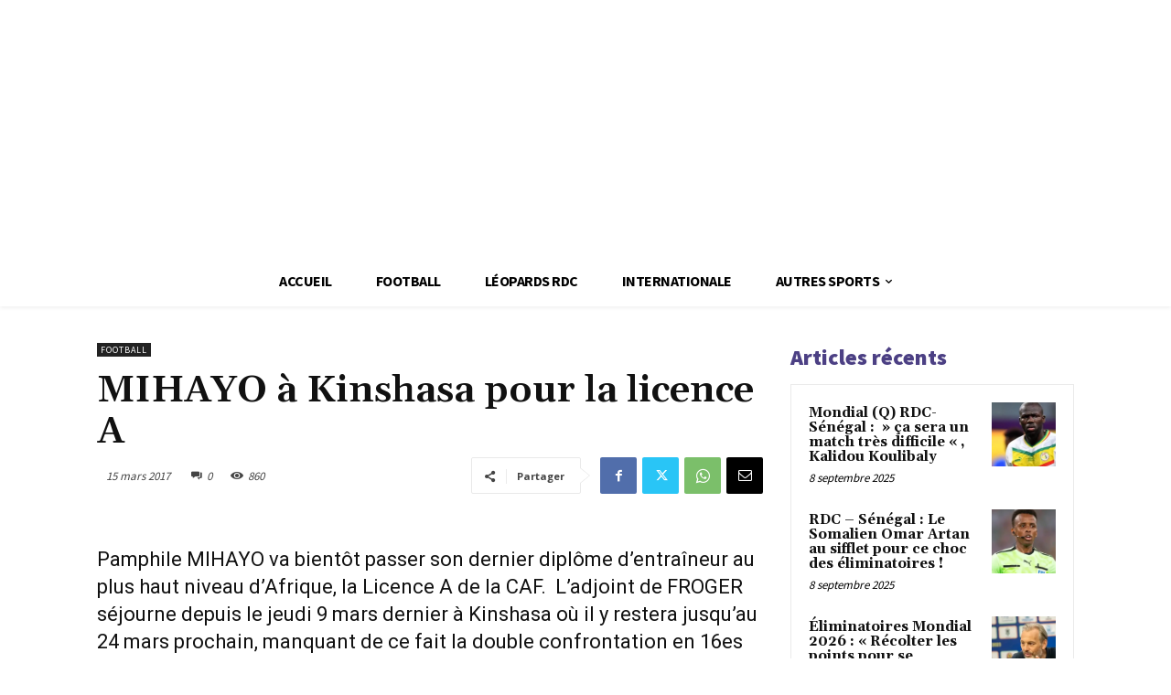

--- FILE ---
content_type: text/html; charset=utf-8
request_url: https://www.google.com/recaptcha/api2/aframe
body_size: 267
content:
<!DOCTYPE HTML><html><head><meta http-equiv="content-type" content="text/html; charset=UTF-8"></head><body><script nonce="lUpVgalzRkX1sMo2mCvR8w">/** Anti-fraud and anti-abuse applications only. See google.com/recaptcha */ try{var clients={'sodar':'https://pagead2.googlesyndication.com/pagead/sodar?'};window.addEventListener("message",function(a){try{if(a.source===window.parent){var b=JSON.parse(a.data);var c=clients[b['id']];if(c){var d=document.createElement('img');d.src=c+b['params']+'&rc='+(localStorage.getItem("rc::a")?sessionStorage.getItem("rc::b"):"");window.document.body.appendChild(d);sessionStorage.setItem("rc::e",parseInt(sessionStorage.getItem("rc::e")||0)+1);localStorage.setItem("rc::h",'1768539249393');}}}catch(b){}});window.parent.postMessage("_grecaptcha_ready", "*");}catch(b){}</script></body></html>